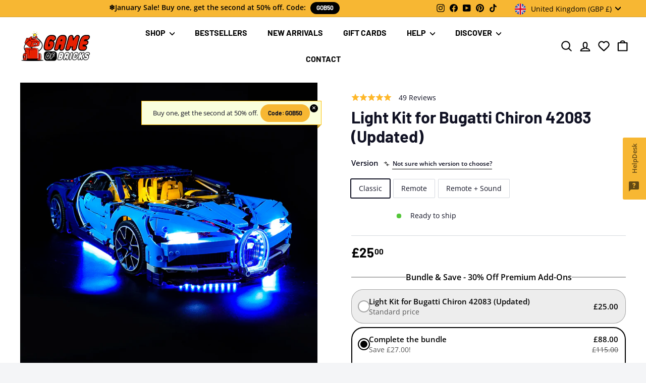

--- FILE ---
content_type: text/html; charset=utf-8
request_url: https://gameofbricks.eu/en-gb/cart?t=1769427513985&view=ajax
body_size: -255
content:















<div class="cart__items"
  
  
  data-count="0"
  data-cart-subtotal="0">
  
</div>
<div class="cart__discounts text-right hide">
  <div>
    
  </div>
</div>


--- FILE ---
content_type: image/svg+xml
request_url: https://gameofbricks.eu/cdn/shop/t/40/assets/heart.svg?v=104502792550635423791673990736
body_size: -4
content:
<?xml version="1.0" encoding="utf-8"?>
<!-- Generator: Adobe Illustrator 26.4.0, SVG Export Plug-In . SVG Version: 6.00 Build 0)  -->
<svg version="1.1" id="Layer_1" xmlns="http://www.w3.org/2000/svg" xmlns:xlink="http://www.w3.org/1999/xlink" x="0px" y="0px"
	 viewBox="0 0 1024 1024" style="enable-background:new 0 0 1024 1024;" xml:space="preserve">
<style type="text/css">
	.st0{fill:#020202;}
</style>
<path class="st0" d="M923,283.6c-13.4-31.1-32.6-58.9-56.9-82.8c-24.3-23.8-52.5-42.4-84-55.5c-32.5-13.5-66.9-20.3-102.4-20.3
	c-49.3,0-97.4,13.5-139.2,39c-10,6.1-19.5,12.8-28.5,20.1c-9-7.3-18.5-14-28.5-20.1c-41.8-25.5-89.9-39-139.2-39
	c-35.5,0-69.9,6.8-102.4,20.3c-31.4,13-59.7,31.7-84,55.5c-24.4,23.9-43.5,51.7-56.9,82.8c-13.9,32.3-21,66.6-21,101.9
	c0,33.3,6.8,68,20.3,103.3c11.3,29.5,27.5,60.1,48.2,91c32.8,48.9,77.9,99.9,133.9,151.6c92.8,85.7,184.7,144.9,188.6,147.3
	l23.7,15.2c10.5,6.7,24,6.7,34.5,0l23.7-15.2c3.9-2.5,95.7-61.6,188.6-147.3c56-51.7,101.1-102.7,133.9-151.6
	c20.7-30.9,37-61.5,48.2-91c13.5-35.3,20.3-70,20.3-103.3C944,350.2,936.9,315.9,923,283.6L923,283.6z M512,814.8
	c0,0-356-228.1-356-429.3C156,283.6,240.3,201,344.3,201c73.1,0,136.5,40.8,167.7,100.4C543.2,241.8,606.6,201,679.7,201
	c104,0,188.3,82.6,188.3,184.5C868,586.7,512,814.8,512,814.8z"/>
</svg>


--- FILE ---
content_type: text/javascript; charset=utf-8
request_url: https://gameofbricks.eu/products/lego-42083-bugatti-chiron-light-kit.js
body_size: 2337
content:
{"id":1756305948783,"title":"Light Kit for Bugatti Chiron 42083 (Updated)","handle":"lego-42083-bugatti-chiron-light-kit","description":"\u003cstyle\u003e\u003c!--\n.tcontent_area{\n\t\t\twidth: 100%;\n\t\t\tmargin: auto;\n\t\t}\n\t\t.tcd-flex{\n\t\t\tdisplay: -webkit-flex;\n\t\t\tdisplay: -moz-flex;\n\t\t\tdisplay: -ms-flex;\n\t\t\tdisplay: -o-flex;\n\t\t\tdisplay: flex;\n\t\t}\n\t\t.ai-center{\n\t\t\t-ms-align-items: center;\n\t\t\talign-items: center;\n\t\t}\n\t\t.tcd-flex .tc_col{\n\t\t\tpadding: 5px;\n                        -webkit-flex: 1px;\n\t\t\t-moz-flex: 1px;\n\t\t\t-ms-flex: 1px;\n\t\t\t-o-flex: 1px;\n\t\t\tflex: 1px;\n\t\t}\n\t\t.full-flex{\n\t\t\tmargin-left: -5px;\n\t\t\tmargin-right: -5px;\n\t\t}\n\t\t.py-50{\n\t\t\tpadding-top: 50px;\n\t\t\tpadding-bottom: 50px;\n\t\t}\n                .py-30{\n\t\t\tpadding-top: 30px;\n\t\t\tpadding-bottom: 30px;\n\t\t}\n\t\t.px-20{\n\t\t\tpadding-left: 20px;\n\t\t\tpadding-right: 20px;\n\t\t}\n\t\t.mb-20{\n\t\t\tmargin-bottom: 20px;\n\t\t}\n\t\t.mb-30{\n\t\t\tmargin-bottom: 30px;\n\t\t}\n\t\t.pt-20{\n\t\t\tpadding-top: 20px !important;\n\t\t}\n\t\t.mb-0{\n\t\t\tmargin-bottom: 0 !important;\n\t\t}\n\t\t.pb-0{\n\t\t\tpadding-bottom: 0 !important;\n\t\t}\n\t\t.mt-0{\n\t\t\tmargin-top: 0 !important;\n\t\t}\n\t\t.text-center{\n\t\t\ttext-align: center;\n\t\t}\n\t\t.tcontent_text h2, .tcontent_text h3, .tcontent_text h4{\n\t\t\ttext-transform: uppercase;\n\t\t}\n\t\t.tcontent_text{\n                     color: #000;\n                 }\n\t\t.tcontent_text img{\n\t\t\twidth: 100%;\n\t\t}\n\t\t.tcontent_text img + h4{\n\t\t\tmargin-top: 15px !important;\n\t\t}\n\t\t.inner_content{\n\t\t\tmax-width: 100%;\n\t\t}\n\t\t.content_90{\n\t\t\tmax-width: 90%;\n\t\t}\n\t\t.inner_content h2{\n\t\t\tfont-weight: 300 !important;\n\t\t\tcolor: #000\n\t\t\tline-height: 1.25;\n\t\t    font-size: 38px;\n\t\t    margin-top: 0;\n\t\t    letter-spacing: 1px;\n\t\t    margin-bottom: 18px !important;\n\t\t}\n\t\t.inner_content h3{\n\t\t    font-size: 22px;\n\t\t    color: inherit !important;\n\t\t    text-transform: uppercase;\n\t\t    letter-spacing: 1.3px;\n\t\t    font-weight: 700 !important;\n\t\t}\n\t\t.inner_content h4{\n\t\t    font-size: 20px;\n\t\t    color: #000;\n\t\t    margin-top: 0;\n                    line-height: 1.3;\n\t\t    margin-bottom: 10px !important;\n\t\t    text-transform: uppercase;\n\t\t    letter-spacing: 1.3px;\n\t\t    font-weight: 700 !important;\n\t\t}\n\t\t.inner_content h5{\n\t\t    font-size: 18px;\n\t\t    color: #000;\n\t\t    margin-top: 0;\n\t\t    margin-bottom: 10px;\n\t\t    text-transform: uppercase;\n\t\t    letter-spacing: 1.3px;\n\t\t    font-weight: 700 !important;\n\t\t}\n\t\t.inner_content p{\n\t\t\tfont-size: 18px;\n\t\t    line-height: 1.6;\n\t\t    margin-top: 0;\n\t\t    margin-bottom: 15px !important;\n\t\t}\n\t\t.tc_yellow_bg{\n\t\t\tbackground: #f7b733;\n\t\t\tpadding: 5px;\n\t\t\tmargin: 10px 0;\n\t\t}\n\t\t.tc_youtube{\n\t\t\ttext-align: center;\n\t\t\tmargin-bottom: 18px;\n\t\t\tmargin-top: 20px;\n\t\t}\n\t\t.tc_youtube iframe {\n\t\t    width: 100%;\n\t\t    max-width: 670px !important;\n\t\t    height: 375px;\n\t\t}\n\t\t.tc_background{\n\t\t\tbackground: #333 url('https:\/\/cdn.shopify.com\/s\/files\/1\/0022\/7573\/7711\/files\/background-pattern-min.png?14199') no-repeat center \/ cover;\n\t\t\tcolor: #fff;\n    \t\tpadding: 40px 35px 10px;\n\t\t}\n\t\t.tc_background h4{\n\t\t\tcolor: #fff;\n                       font-size: 18px;\n\t\t}\n\t\t.tc_footer p span{\n\t\t\tdisplay: inline-block;\n\t\t\tmargin: 0 5px;\n\t\t}\n\n\t\t@media screen and (max-width: 640px) {\n\t\t\t.px-20{\n\t\t\t\tpadding-left: 0;\n\t\t\t\tpadding-right: 0;\n\t\t\t}\n\t\t\t.py-50 {\n\t\t\t    padding-top: 30px;\n\t\t\t    padding-bottom: 30px;\n\t\t\t}\n                        .py-30{\n                           padding-top: 20px;\n                           padding-bottom: 20px;\n                        }\n\t\t\t.tcd-flex{\n\t\t\t\tdisplay: block;\n\t\t\t}\n\t\t\t.tc_youtube iframe{\n\t\t\t\theight: 220px;\n\t\t\t}\n\t\t\t.tc_background{\n\t\t\t\tpadding: 30px 10px 15px;\n\t\t\t}\n\t\t\t.tc_footer p span{\n\t\t\t\tdisplay: block;\n\t\t\t\tmargin: 2px 0;\n\t\t\t}\n                       .content_90{\n\t\t\t  max-width: 100%;\n\t\t       }\n                       .inner_content h4 br{display:none;}\n                       .tcd-flex .tc_col{margin-bottom: 8px;}\n                       .inner_content h2{font-size: 25px;}\n                       .inner_content p{font-size: 15px;}\n                       .inner_content h4{font-size: 18px;}\n                       .inner_content h3{font-size: 20px; margin-bottom: 15px !important;}\n                       .tc_background h4{font-size: 16px;}\n\t\t}\n--\u003e\u003c\/style\u003e","published_at":"2018-10-21T16:39:00+03:00","created_at":"2018-10-21T16:38:45+03:00","vendor":"Game of Bricks","type":"vehicles \u003e cars \u0026 trucks","tags":["42083","first-tab: Classic","rr_track_lights","second-tab: Remote","showmeta","tab1-battery-box","tab1-instructions-paper-online","tab1-original-box","tab2-battery-box","tab2-extra-lights","tab2-instructions-paper-online","tab2-lighting-effects","tab2-original-box","tab2-remote-controller","tab3-battery-box","tab3-extra-lights","tab3-instructions-paper-online","tab3-lighting-effects","tab3-original-box","tab3-remote-controller","tab3-sound-box","third-tab: Remote + Sound"],"price":3299,"price_min":3299,"price_max":6999,"available":true,"price_varies":true,"compare_at_price":null,"compare_at_price_min":0,"compare_at_price_max":0,"compare_at_price_varies":false,"variants":[{"id":31417704743050,"title":"Classic","option1":"Classic","option2":null,"option3":null,"sku":"42083-cv","requires_shipping":true,"taxable":true,"featured_image":{"id":52040104411469,"product_id":1756305948783,"position":1,"created_at":"2023-08-08T16:00:00+03:00","updated_at":"2025-07-22T10:23:37+03:00","alt":"LEGO Bugatti Chiron 42083 Light Kit","width":1000,"height":1000,"src":"https:\/\/cdn.shopify.com\/s\/files\/1\/0022\/7573\/7711\/files\/lego-42083-bugatti-chiron-light-kit1.png?v=1753169017","variant_ids":[16472410390639,31417704743050,31773073309834]},"available":true,"name":"Light Kit for Bugatti Chiron 42083 (Updated) - Classic","public_title":"Classic","options":["Classic"],"price":3299,"weight":0,"compare_at_price":null,"inventory_management":null,"barcode":"04743050","featured_media":{"alt":"LEGO Bugatti Chiron 42083 Light Kit","id":44651057905997,"position":1,"preview_image":{"aspect_ratio":1.0,"height":1000,"width":1000,"src":"https:\/\/cdn.shopify.com\/s\/files\/1\/0022\/7573\/7711\/files\/lego-42083-bugatti-chiron-light-kit1.png?v=1753169017"}},"quantity_rule":{"min":1,"max":null,"increment":1},"quantity_price_breaks":[],"requires_selling_plan":false,"selling_plan_allocations":[]},{"id":16472410390639,"title":"Remote","option1":"Remote","option2":null,"option3":null,"sku":"42083-rc","requires_shipping":true,"taxable":true,"featured_image":{"id":52040104411469,"product_id":1756305948783,"position":1,"created_at":"2023-08-08T16:00:00+03:00","updated_at":"2025-07-22T10:23:37+03:00","alt":"LEGO Bugatti Chiron 42083 Light Kit","width":1000,"height":1000,"src":"https:\/\/cdn.shopify.com\/s\/files\/1\/0022\/7573\/7711\/files\/lego-42083-bugatti-chiron-light-kit1.png?v=1753169017","variant_ids":[16472410390639,31417704743050,31773073309834]},"available":true,"name":"Light Kit for Bugatti Chiron 42083 (Updated) - Remote","public_title":"Remote","options":["Remote"],"price":4999,"weight":0,"compare_at_price":null,"inventory_management":null,"barcode":"10390639","featured_media":{"alt":"LEGO Bugatti Chiron 42083 Light Kit","id":44651057905997,"position":1,"preview_image":{"aspect_ratio":1.0,"height":1000,"width":1000,"src":"https:\/\/cdn.shopify.com\/s\/files\/1\/0022\/7573\/7711\/files\/lego-42083-bugatti-chiron-light-kit1.png?v=1753169017"}},"quantity_rule":{"min":1,"max":null,"increment":1},"quantity_price_breaks":[],"requires_selling_plan":false,"selling_plan_allocations":[]},{"id":31773073309834,"title":"Remote + Sound","option1":"Remote + Sound","option2":null,"option3":null,"sku":"42083-rc-sound","requires_shipping":true,"taxable":true,"featured_image":{"id":52040104411469,"product_id":1756305948783,"position":1,"created_at":"2023-08-08T16:00:00+03:00","updated_at":"2025-07-22T10:23:37+03:00","alt":"LEGO Bugatti Chiron 42083 Light Kit","width":1000,"height":1000,"src":"https:\/\/cdn.shopify.com\/s\/files\/1\/0022\/7573\/7711\/files\/lego-42083-bugatti-chiron-light-kit1.png?v=1753169017","variant_ids":[16472410390639,31417704743050,31773073309834]},"available":true,"name":"Light Kit for Bugatti Chiron 42083 (Updated) - Remote + Sound","public_title":"Remote + Sound","options":["Remote + Sound"],"price":6999,"weight":0,"compare_at_price":null,"inventory_management":null,"barcode":"73309834","featured_media":{"alt":"LEGO Bugatti Chiron 42083 Light Kit","id":44651057905997,"position":1,"preview_image":{"aspect_ratio":1.0,"height":1000,"width":1000,"src":"https:\/\/cdn.shopify.com\/s\/files\/1\/0022\/7573\/7711\/files\/lego-42083-bugatti-chiron-light-kit1.png?v=1753169017"}},"quantity_rule":{"min":1,"max":null,"increment":1},"quantity_price_breaks":[],"requires_selling_plan":false,"selling_plan_allocations":[]}],"images":["\/\/cdn.shopify.com\/s\/files\/1\/0022\/7573\/7711\/files\/lego-42083-bugatti-chiron-light-kit1.png?v=1753169017","\/\/cdn.shopify.com\/s\/files\/1\/0022\/7573\/7711\/products\/lego-42083-bugatti-chiron-light-kit3.png?v=1753169017","\/\/cdn.shopify.com\/s\/files\/1\/0022\/7573\/7711\/products\/lego-42083-bugatti-chiron-light-kit_1-2.png?v=1753169017","\/\/cdn.shopify.com\/s\/files\/1\/0022\/7573\/7711\/products\/lego-42083-bugatti-chiron-light-kit2.png?v=1753169017","\/\/cdn.shopify.com\/s\/files\/1\/0022\/7573\/7711\/products\/lego-42083-bugatti-chiron-light-kit_10.png?v=1753169017","\/\/cdn.shopify.com\/s\/files\/1\/0022\/7573\/7711\/products\/lego-42083-bugatti-chiron-light-kit5.png?v=1753169018","\/\/cdn.shopify.com\/s\/files\/1\/0022\/7573\/7711\/products\/lego-42083-bugatti-chiron-light-kit6.png?v=1753169018","\/\/cdn.shopify.com\/s\/files\/1\/0022\/7573\/7711\/products\/lego-42083-bugatti-chiron-light-kit8.png?v=1753169018","\/\/cdn.shopify.com\/s\/files\/1\/0022\/7573\/7711\/products\/lego-42083-bugatti-chiron-light-kit7.png?v=1753169018","\/\/cdn.shopify.com\/s\/files\/1\/0022\/7573\/7711\/products\/lego-42083-bugatti-chiron-light-kit12.png?v=1753169018","\/\/cdn.shopify.com\/s\/files\/1\/0022\/7573\/7711\/products\/lego-42083-bugatti-chiron-light-kit10.png?v=1753169018","\/\/cdn.shopify.com\/s\/files\/1\/0022\/7573\/7711\/products\/lego-42083-bugatti-chiron-light-kit4.png?v=1753169019","\/\/cdn.shopify.com\/s\/files\/1\/0022\/7573\/7711\/products\/lego-42083-bugatti-chiron-light-kit9.png?v=1753169019","\/\/cdn.shopify.com\/s\/files\/1\/0022\/7573\/7711\/products\/lego-42083-bugatti-chiron-light-kit11.png?v=1753169019","\/\/cdn.shopify.com\/s\/files\/1\/0022\/7573\/7711\/products\/lego-42083-bugatti-chiron-light-kit_13.png?v=1753169019","\/\/cdn.shopify.com\/s\/files\/1\/0022\/7573\/7711\/products\/lego-42083-bugatti-chiron-light-kit_17.png?v=1753169019","\/\/cdn.shopify.com\/s\/files\/1\/0022\/7573\/7711\/products\/lego-42083-bugatti-chiron-light-kit_12.png?v=1753169020","\/\/cdn.shopify.com\/s\/files\/1\/0022\/7573\/7711\/products\/lego-42083-bugatti-chiron-light-kit_11.png?v=1753169020","\/\/cdn.shopify.com\/s\/files\/1\/0022\/7573\/7711\/files\/lego-42083-bugatti-chiron-light-kit1_0ea9d14a-d618-4a6d-8e9b-618759b298a4.png?v=1753169020"],"featured_image":"\/\/cdn.shopify.com\/s\/files\/1\/0022\/7573\/7711\/files\/lego-42083-bugatti-chiron-light-kit1.png?v=1753169017","options":[{"name":"Version","position":1,"values":["Classic","Remote","Remote + Sound"]}],"url":"\/products\/lego-42083-bugatti-chiron-light-kit","media":[{"alt":"LEGO Bugatti Chiron 42083 Light Kit","id":44651057905997,"position":1,"preview_image":{"aspect_ratio":1.0,"height":1000,"width":1000,"src":"https:\/\/cdn.shopify.com\/s\/files\/1\/0022\/7573\/7711\/files\/lego-42083-bugatti-chiron-light-kit1.png?v=1753169017"},"aspect_ratio":1.0,"height":1000,"media_type":"image","src":"https:\/\/cdn.shopify.com\/s\/files\/1\/0022\/7573\/7711\/files\/lego-42083-bugatti-chiron-light-kit1.png?v=1753169017","width":1000},{"alt":"LEGO Bugatti Chiron 42083 Light Kit","id":30476458295549,"position":2,"preview_image":{"aspect_ratio":1.0,"height":1000,"width":1000,"src":"https:\/\/cdn.shopify.com\/s\/files\/1\/0022\/7573\/7711\/products\/lego-42083-bugatti-chiron-light-kit3.png?v=1753169017"},"aspect_ratio":1.0,"height":1000,"media_type":"image","src":"https:\/\/cdn.shopify.com\/s\/files\/1\/0022\/7573\/7711\/products\/lego-42083-bugatti-chiron-light-kit3.png?v=1753169017","width":1000},{"alt":"LEGO Bugatti Chiron 42083 Light Kit","id":28929790181629,"position":3,"preview_image":{"aspect_ratio":1.0,"height":1000,"width":1000,"src":"https:\/\/cdn.shopify.com\/s\/files\/1\/0022\/7573\/7711\/products\/lego-42083-bugatti-chiron-light-kit_1-2.png?v=1753169017"},"aspect_ratio":1.0,"height":1000,"media_type":"image","src":"https:\/\/cdn.shopify.com\/s\/files\/1\/0022\/7573\/7711\/products\/lego-42083-bugatti-chiron-light-kit_1-2.png?v=1753169017","width":1000},{"alt":"LEGO Bugatti Chiron 42083 Light Kit","id":30476458262781,"position":4,"preview_image":{"aspect_ratio":1.0,"height":1000,"width":1000,"src":"https:\/\/cdn.shopify.com\/s\/files\/1\/0022\/7573\/7711\/products\/lego-42083-bugatti-chiron-light-kit2.png?v=1753169017"},"aspect_ratio":1.0,"height":1000,"media_type":"image","src":"https:\/\/cdn.shopify.com\/s\/files\/1\/0022\/7573\/7711\/products\/lego-42083-bugatti-chiron-light-kit2.png?v=1753169017","width":1000},{"alt":"LEGO Bugatti Chiron 42083 Light Kit","id":28929790476541,"position":5,"preview_image":{"aspect_ratio":1.0,"height":1000,"width":1000,"src":"https:\/\/cdn.shopify.com\/s\/files\/1\/0022\/7573\/7711\/products\/lego-42083-bugatti-chiron-light-kit_10.png?v=1753169017"},"aspect_ratio":1.0,"height":1000,"media_type":"image","src":"https:\/\/cdn.shopify.com\/s\/files\/1\/0022\/7573\/7711\/products\/lego-42083-bugatti-chiron-light-kit_10.png?v=1753169017","width":1000},{"alt":"LEGO Bugatti Chiron 42083 Light Kit","id":30476458361085,"position":6,"preview_image":{"aspect_ratio":1.0,"height":1000,"width":1000,"src":"https:\/\/cdn.shopify.com\/s\/files\/1\/0022\/7573\/7711\/products\/lego-42083-bugatti-chiron-light-kit5.png?v=1753169018"},"aspect_ratio":1.0,"height":1000,"media_type":"image","src":"https:\/\/cdn.shopify.com\/s\/files\/1\/0022\/7573\/7711\/products\/lego-42083-bugatti-chiron-light-kit5.png?v=1753169018","width":1000},{"alt":"LEGO Bugatti Chiron 42083 Light Kit","id":30476458393853,"position":7,"preview_image":{"aspect_ratio":1.0,"height":1000,"width":1000,"src":"https:\/\/cdn.shopify.com\/s\/files\/1\/0022\/7573\/7711\/products\/lego-42083-bugatti-chiron-light-kit6.png?v=1753169018"},"aspect_ratio":1.0,"height":1000,"media_type":"image","src":"https:\/\/cdn.shopify.com\/s\/files\/1\/0022\/7573\/7711\/products\/lego-42083-bugatti-chiron-light-kit6.png?v=1753169018","width":1000},{"alt":"LEGO Bugatti Chiron 42083 Light Kit","id":30476458459389,"position":8,"preview_image":{"aspect_ratio":1.0,"height":1000,"width":1000,"src":"https:\/\/cdn.shopify.com\/s\/files\/1\/0022\/7573\/7711\/products\/lego-42083-bugatti-chiron-light-kit8.png?v=1753169018"},"aspect_ratio":1.0,"height":1000,"media_type":"image","src":"https:\/\/cdn.shopify.com\/s\/files\/1\/0022\/7573\/7711\/products\/lego-42083-bugatti-chiron-light-kit8.png?v=1753169018","width":1000},{"alt":"LEGO Bugatti Chiron 42083 Light Kit","id":30476458426621,"position":9,"preview_image":{"aspect_ratio":1.0,"height":1000,"width":1000,"src":"https:\/\/cdn.shopify.com\/s\/files\/1\/0022\/7573\/7711\/products\/lego-42083-bugatti-chiron-light-kit7.png?v=1753169018"},"aspect_ratio":1.0,"height":1000,"media_type":"image","src":"https:\/\/cdn.shopify.com\/s\/files\/1\/0022\/7573\/7711\/products\/lego-42083-bugatti-chiron-light-kit7.png?v=1753169018","width":1000},{"alt":"LEGO Bugatti Chiron 42083 Light Kit","id":30476458590461,"position":10,"preview_image":{"aspect_ratio":1.0,"height":1000,"width":1000,"src":"https:\/\/cdn.shopify.com\/s\/files\/1\/0022\/7573\/7711\/products\/lego-42083-bugatti-chiron-light-kit12.png?v=1753169018"},"aspect_ratio":1.0,"height":1000,"media_type":"image","src":"https:\/\/cdn.shopify.com\/s\/files\/1\/0022\/7573\/7711\/products\/lego-42083-bugatti-chiron-light-kit12.png?v=1753169018","width":1000},{"alt":"LEGO Bugatti Chiron 42083 Light Kit","id":30476458524925,"position":11,"preview_image":{"aspect_ratio":1.0,"height":1000,"width":1000,"src":"https:\/\/cdn.shopify.com\/s\/files\/1\/0022\/7573\/7711\/products\/lego-42083-bugatti-chiron-light-kit10.png?v=1753169018"},"aspect_ratio":1.0,"height":1000,"media_type":"image","src":"https:\/\/cdn.shopify.com\/s\/files\/1\/0022\/7573\/7711\/products\/lego-42083-bugatti-chiron-light-kit10.png?v=1753169018","width":1000},{"alt":"LEGO Bugatti Chiron 42083 Light Kit","id":30476458328317,"position":12,"preview_image":{"aspect_ratio":1.0,"height":1000,"width":1000,"src":"https:\/\/cdn.shopify.com\/s\/files\/1\/0022\/7573\/7711\/products\/lego-42083-bugatti-chiron-light-kit4.png?v=1753169019"},"aspect_ratio":1.0,"height":1000,"media_type":"image","src":"https:\/\/cdn.shopify.com\/s\/files\/1\/0022\/7573\/7711\/products\/lego-42083-bugatti-chiron-light-kit4.png?v=1753169019","width":1000},{"alt":"LEGO Bugatti Chiron 42083 Light Kit","id":30476458492157,"position":13,"preview_image":{"aspect_ratio":1.0,"height":1000,"width":1000,"src":"https:\/\/cdn.shopify.com\/s\/files\/1\/0022\/7573\/7711\/products\/lego-42083-bugatti-chiron-light-kit9.png?v=1753169019"},"aspect_ratio":1.0,"height":1000,"media_type":"image","src":"https:\/\/cdn.shopify.com\/s\/files\/1\/0022\/7573\/7711\/products\/lego-42083-bugatti-chiron-light-kit9.png?v=1753169019","width":1000},{"alt":"LEGO Bugatti Chiron 42083 Light Kit","id":30476458557693,"position":14,"preview_image":{"aspect_ratio":1.0,"height":1000,"width":1000,"src":"https:\/\/cdn.shopify.com\/s\/files\/1\/0022\/7573\/7711\/products\/lego-42083-bugatti-chiron-light-kit11.png?v=1753169019"},"aspect_ratio":1.0,"height":1000,"media_type":"image","src":"https:\/\/cdn.shopify.com\/s\/files\/1\/0022\/7573\/7711\/products\/lego-42083-bugatti-chiron-light-kit11.png?v=1753169019","width":1000},{"alt":"LEGO Bugatti Chiron 42083 Light Kit","id":28929790574845,"position":15,"preview_image":{"aspect_ratio":1.0,"height":1000,"width":1000,"src":"https:\/\/cdn.shopify.com\/s\/files\/1\/0022\/7573\/7711\/products\/lego-42083-bugatti-chiron-light-kit_13.png?v=1753169019"},"aspect_ratio":1.0,"height":1000,"media_type":"image","src":"https:\/\/cdn.shopify.com\/s\/files\/1\/0022\/7573\/7711\/products\/lego-42083-bugatti-chiron-light-kit_13.png?v=1753169019","width":1000},{"alt":"LEGO Bugatti Chiron 42083 Light Kit","id":28929790607613,"position":16,"preview_image":{"aspect_ratio":1.0,"height":1000,"width":1000,"src":"https:\/\/cdn.shopify.com\/s\/files\/1\/0022\/7573\/7711\/products\/lego-42083-bugatti-chiron-light-kit_17.png?v=1753169019"},"aspect_ratio":1.0,"height":1000,"media_type":"image","src":"https:\/\/cdn.shopify.com\/s\/files\/1\/0022\/7573\/7711\/products\/lego-42083-bugatti-chiron-light-kit_17.png?v=1753169019","width":1000},{"alt":"LEGO Bugatti Chiron 42083 Light Kit","id":28929790542077,"position":17,"preview_image":{"aspect_ratio":1.0,"height":1000,"width":1000,"src":"https:\/\/cdn.shopify.com\/s\/files\/1\/0022\/7573\/7711\/products\/lego-42083-bugatti-chiron-light-kit_12.png?v=1753169020"},"aspect_ratio":1.0,"height":1000,"media_type":"image","src":"https:\/\/cdn.shopify.com\/s\/files\/1\/0022\/7573\/7711\/products\/lego-42083-bugatti-chiron-light-kit_12.png?v=1753169020","width":1000},{"alt":"LEGO Bugatti Chiron 42083 Light Kit","id":28929790509309,"position":18,"preview_image":{"aspect_ratio":1.0,"height":1000,"width":1000,"src":"https:\/\/cdn.shopify.com\/s\/files\/1\/0022\/7573\/7711\/products\/lego-42083-bugatti-chiron-light-kit_11.png?v=1753169020"},"aspect_ratio":1.0,"height":1000,"media_type":"image","src":"https:\/\/cdn.shopify.com\/s\/files\/1\/0022\/7573\/7711\/products\/lego-42083-bugatti-chiron-light-kit_11.png?v=1753169020","width":1000},{"alt":null,"id":44651057185101,"position":19,"preview_image":{"aspect_ratio":1.0,"height":1000,"width":1000,"src":"https:\/\/cdn.shopify.com\/s\/files\/1\/0022\/7573\/7711\/files\/lego-42083-bugatti-chiron-light-kit1_0ea9d14a-d618-4a6d-8e9b-618759b298a4.png?v=1753169020"},"aspect_ratio":1.0,"height":1000,"media_type":"image","src":"https:\/\/cdn.shopify.com\/s\/files\/1\/0022\/7573\/7711\/files\/lego-42083-bugatti-chiron-light-kit1_0ea9d14a-d618-4a6d-8e9b-618759b298a4.png?v=1753169020","width":1000}],"requires_selling_plan":false,"selling_plan_groups":[]}

--- FILE ---
content_type: text/javascript; charset=utf-8
request_url: https://gameofbricks.eu/en-gb/products/lego-42083-bugatti-chiron-light-kit.js
body_size: 2321
content:
{"id":1756305948783,"title":"Light Kit for Bugatti Chiron 42083 (Updated)","handle":"lego-42083-bugatti-chiron-light-kit","description":"\u003cstyle\u003e\u003c!--\n.tcontent_area{\n\t\t\twidth: 100%;\n\t\t\tmargin: auto;\n\t\t}\n\t\t.tcd-flex{\n\t\t\tdisplay: -webkit-flex;\n\t\t\tdisplay: -moz-flex;\n\t\t\tdisplay: -ms-flex;\n\t\t\tdisplay: -o-flex;\n\t\t\tdisplay: flex;\n\t\t}\n\t\t.ai-center{\n\t\t\t-ms-align-items: center;\n\t\t\talign-items: center;\n\t\t}\n\t\t.tcd-flex .tc_col{\n\t\t\tpadding: 5px;\n                        -webkit-flex: 1px;\n\t\t\t-moz-flex: 1px;\n\t\t\t-ms-flex: 1px;\n\t\t\t-o-flex: 1px;\n\t\t\tflex: 1px;\n\t\t}\n\t\t.full-flex{\n\t\t\tmargin-left: -5px;\n\t\t\tmargin-right: -5px;\n\t\t}\n\t\t.py-50{\n\t\t\tpadding-top: 50px;\n\t\t\tpadding-bottom: 50px;\n\t\t}\n                .py-30{\n\t\t\tpadding-top: 30px;\n\t\t\tpadding-bottom: 30px;\n\t\t}\n\t\t.px-20{\n\t\t\tpadding-left: 20px;\n\t\t\tpadding-right: 20px;\n\t\t}\n\t\t.mb-20{\n\t\t\tmargin-bottom: 20px;\n\t\t}\n\t\t.mb-30{\n\t\t\tmargin-bottom: 30px;\n\t\t}\n\t\t.pt-20{\n\t\t\tpadding-top: 20px !important;\n\t\t}\n\t\t.mb-0{\n\t\t\tmargin-bottom: 0 !important;\n\t\t}\n\t\t.pb-0{\n\t\t\tpadding-bottom: 0 !important;\n\t\t}\n\t\t.mt-0{\n\t\t\tmargin-top: 0 !important;\n\t\t}\n\t\t.text-center{\n\t\t\ttext-align: center;\n\t\t}\n\t\t.tcontent_text h2, .tcontent_text h3, .tcontent_text h4{\n\t\t\ttext-transform: uppercase;\n\t\t}\n\t\t.tcontent_text{\n                     color: #000;\n                 }\n\t\t.tcontent_text img{\n\t\t\twidth: 100%;\n\t\t}\n\t\t.tcontent_text img + h4{\n\t\t\tmargin-top: 15px !important;\n\t\t}\n\t\t.inner_content{\n\t\t\tmax-width: 100%;\n\t\t}\n\t\t.content_90{\n\t\t\tmax-width: 90%;\n\t\t}\n\t\t.inner_content h2{\n\t\t\tfont-weight: 300 !important;\n\t\t\tcolor: #000\n\t\t\tline-height: 1.25;\n\t\t    font-size: 38px;\n\t\t    margin-top: 0;\n\t\t    letter-spacing: 1px;\n\t\t    margin-bottom: 18px !important;\n\t\t}\n\t\t.inner_content h3{\n\t\t    font-size: 22px;\n\t\t    color: inherit !important;\n\t\t    text-transform: uppercase;\n\t\t    letter-spacing: 1.3px;\n\t\t    font-weight: 700 !important;\n\t\t}\n\t\t.inner_content h4{\n\t\t    font-size: 20px;\n\t\t    color: #000;\n\t\t    margin-top: 0;\n                    line-height: 1.3;\n\t\t    margin-bottom: 10px !important;\n\t\t    text-transform: uppercase;\n\t\t    letter-spacing: 1.3px;\n\t\t    font-weight: 700 !important;\n\t\t}\n\t\t.inner_content h5{\n\t\t    font-size: 18px;\n\t\t    color: #000;\n\t\t    margin-top: 0;\n\t\t    margin-bottom: 10px;\n\t\t    text-transform: uppercase;\n\t\t    letter-spacing: 1.3px;\n\t\t    font-weight: 700 !important;\n\t\t}\n\t\t.inner_content p{\n\t\t\tfont-size: 18px;\n\t\t    line-height: 1.6;\n\t\t    margin-top: 0;\n\t\t    margin-bottom: 15px !important;\n\t\t}\n\t\t.tc_yellow_bg{\n\t\t\tbackground: #f7b733;\n\t\t\tpadding: 5px;\n\t\t\tmargin: 10px 0;\n\t\t}\n\t\t.tc_youtube{\n\t\t\ttext-align: center;\n\t\t\tmargin-bottom: 18px;\n\t\t\tmargin-top: 20px;\n\t\t}\n\t\t.tc_youtube iframe {\n\t\t    width: 100%;\n\t\t    max-width: 670px !important;\n\t\t    height: 375px;\n\t\t}\n\t\t.tc_background{\n\t\t\tbackground: #333 url('https:\/\/cdn.shopify.com\/s\/files\/1\/0022\/7573\/7711\/files\/background-pattern-min.png?14199') no-repeat center \/ cover;\n\t\t\tcolor: #fff;\n    \t\tpadding: 40px 35px 10px;\n\t\t}\n\t\t.tc_background h4{\n\t\t\tcolor: #fff;\n                       font-size: 18px;\n\t\t}\n\t\t.tc_footer p span{\n\t\t\tdisplay: inline-block;\n\t\t\tmargin: 0 5px;\n\t\t}\n\n\t\t@media screen and (max-width: 640px) {\n\t\t\t.px-20{\n\t\t\t\tpadding-left: 0;\n\t\t\t\tpadding-right: 0;\n\t\t\t}\n\t\t\t.py-50 {\n\t\t\t    padding-top: 30px;\n\t\t\t    padding-bottom: 30px;\n\t\t\t}\n                        .py-30{\n                           padding-top: 20px;\n                           padding-bottom: 20px;\n                        }\n\t\t\t.tcd-flex{\n\t\t\t\tdisplay: block;\n\t\t\t}\n\t\t\t.tc_youtube iframe{\n\t\t\t\theight: 220px;\n\t\t\t}\n\t\t\t.tc_background{\n\t\t\t\tpadding: 30px 10px 15px;\n\t\t\t}\n\t\t\t.tc_footer p span{\n\t\t\t\tdisplay: block;\n\t\t\t\tmargin: 2px 0;\n\t\t\t}\n                       .content_90{\n\t\t\t  max-width: 100%;\n\t\t       }\n                       .inner_content h4 br{display:none;}\n                       .tcd-flex .tc_col{margin-bottom: 8px;}\n                       .inner_content h2{font-size: 25px;}\n                       .inner_content p{font-size: 15px;}\n                       .inner_content h4{font-size: 18px;}\n                       .inner_content h3{font-size: 20px; margin-bottom: 15px !important;}\n                       .tc_background h4{font-size: 16px;}\n\t\t}\n--\u003e\u003c\/style\u003e","published_at":"2018-10-21T16:39:00+03:00","created_at":"2018-10-21T16:38:45+03:00","vendor":"Game of Bricks","type":"vehicles \u003e cars \u0026 trucks","tags":["42083","first-tab: Classic","rr_track_lights","second-tab: Remote","showmeta","tab1-battery-box","tab1-instructions-paper-online","tab1-original-box","tab2-battery-box","tab2-extra-lights","tab2-instructions-paper-online","tab2-lighting-effects","tab2-original-box","tab2-remote-controller","tab3-battery-box","tab3-extra-lights","tab3-instructions-paper-online","tab3-lighting-effects","tab3-original-box","tab3-remote-controller","tab3-sound-box","third-tab: Remote + Sound"],"price":2500,"price_min":2500,"price_max":5300,"available":true,"price_varies":true,"compare_at_price":null,"compare_at_price_min":0,"compare_at_price_max":0,"compare_at_price_varies":false,"variants":[{"id":31417704743050,"title":"Classic","option1":"Classic","option2":null,"option3":null,"sku":"42083-cv","requires_shipping":true,"taxable":true,"featured_image":{"id":52040104411469,"product_id":1756305948783,"position":1,"created_at":"2023-08-08T16:00:00+03:00","updated_at":"2025-07-22T10:23:37+03:00","alt":"LEGO Bugatti Chiron 42083 Light Kit","width":1000,"height":1000,"src":"https:\/\/cdn.shopify.com\/s\/files\/1\/0022\/7573\/7711\/files\/lego-42083-bugatti-chiron-light-kit1.png?v=1753169017","variant_ids":[16472410390639,31417704743050,31773073309834]},"available":true,"name":"Light Kit for Bugatti Chiron 42083 (Updated) - Classic","public_title":"Classic","options":["Classic"],"price":2500,"weight":0,"compare_at_price":null,"inventory_management":null,"barcode":"04743050","featured_media":{"alt":"LEGO Bugatti Chiron 42083 Light Kit","id":44651057905997,"position":1,"preview_image":{"aspect_ratio":1.0,"height":1000,"width":1000,"src":"https:\/\/cdn.shopify.com\/s\/files\/1\/0022\/7573\/7711\/files\/lego-42083-bugatti-chiron-light-kit1.png?v=1753169017"}},"quantity_rule":{"min":1,"max":null,"increment":1},"quantity_price_breaks":[],"requires_selling_plan":false,"selling_plan_allocations":[]},{"id":16472410390639,"title":"Remote","option1":"Remote","option2":null,"option3":null,"sku":"42083-rc","requires_shipping":true,"taxable":true,"featured_image":{"id":52040104411469,"product_id":1756305948783,"position":1,"created_at":"2023-08-08T16:00:00+03:00","updated_at":"2025-07-22T10:23:37+03:00","alt":"LEGO Bugatti Chiron 42083 Light Kit","width":1000,"height":1000,"src":"https:\/\/cdn.shopify.com\/s\/files\/1\/0022\/7573\/7711\/files\/lego-42083-bugatti-chiron-light-kit1.png?v=1753169017","variant_ids":[16472410390639,31417704743050,31773073309834]},"available":true,"name":"Light Kit for Bugatti Chiron 42083 (Updated) - Remote","public_title":"Remote","options":["Remote"],"price":3800,"weight":0,"compare_at_price":null,"inventory_management":null,"barcode":"10390639","featured_media":{"alt":"LEGO Bugatti Chiron 42083 Light Kit","id":44651057905997,"position":1,"preview_image":{"aspect_ratio":1.0,"height":1000,"width":1000,"src":"https:\/\/cdn.shopify.com\/s\/files\/1\/0022\/7573\/7711\/files\/lego-42083-bugatti-chiron-light-kit1.png?v=1753169017"}},"quantity_rule":{"min":1,"max":null,"increment":1},"quantity_price_breaks":[],"requires_selling_plan":false,"selling_plan_allocations":[]},{"id":31773073309834,"title":"Remote + Sound","option1":"Remote + Sound","option2":null,"option3":null,"sku":"42083-rc-sound","requires_shipping":true,"taxable":true,"featured_image":{"id":52040104411469,"product_id":1756305948783,"position":1,"created_at":"2023-08-08T16:00:00+03:00","updated_at":"2025-07-22T10:23:37+03:00","alt":"LEGO Bugatti Chiron 42083 Light Kit","width":1000,"height":1000,"src":"https:\/\/cdn.shopify.com\/s\/files\/1\/0022\/7573\/7711\/files\/lego-42083-bugatti-chiron-light-kit1.png?v=1753169017","variant_ids":[16472410390639,31417704743050,31773073309834]},"available":true,"name":"Light Kit for Bugatti Chiron 42083 (Updated) - Remote + Sound","public_title":"Remote + Sound","options":["Remote + Sound"],"price":5300,"weight":0,"compare_at_price":null,"inventory_management":null,"barcode":"73309834","featured_media":{"alt":"LEGO Bugatti Chiron 42083 Light Kit","id":44651057905997,"position":1,"preview_image":{"aspect_ratio":1.0,"height":1000,"width":1000,"src":"https:\/\/cdn.shopify.com\/s\/files\/1\/0022\/7573\/7711\/files\/lego-42083-bugatti-chiron-light-kit1.png?v=1753169017"}},"quantity_rule":{"min":1,"max":null,"increment":1},"quantity_price_breaks":[],"requires_selling_plan":false,"selling_plan_allocations":[]}],"images":["\/\/cdn.shopify.com\/s\/files\/1\/0022\/7573\/7711\/files\/lego-42083-bugatti-chiron-light-kit1.png?v=1753169017","\/\/cdn.shopify.com\/s\/files\/1\/0022\/7573\/7711\/products\/lego-42083-bugatti-chiron-light-kit3.png?v=1753169017","\/\/cdn.shopify.com\/s\/files\/1\/0022\/7573\/7711\/products\/lego-42083-bugatti-chiron-light-kit_1-2.png?v=1753169017","\/\/cdn.shopify.com\/s\/files\/1\/0022\/7573\/7711\/products\/lego-42083-bugatti-chiron-light-kit2.png?v=1753169017","\/\/cdn.shopify.com\/s\/files\/1\/0022\/7573\/7711\/products\/lego-42083-bugatti-chiron-light-kit_10.png?v=1753169017","\/\/cdn.shopify.com\/s\/files\/1\/0022\/7573\/7711\/products\/lego-42083-bugatti-chiron-light-kit5.png?v=1753169018","\/\/cdn.shopify.com\/s\/files\/1\/0022\/7573\/7711\/products\/lego-42083-bugatti-chiron-light-kit6.png?v=1753169018","\/\/cdn.shopify.com\/s\/files\/1\/0022\/7573\/7711\/products\/lego-42083-bugatti-chiron-light-kit8.png?v=1753169018","\/\/cdn.shopify.com\/s\/files\/1\/0022\/7573\/7711\/products\/lego-42083-bugatti-chiron-light-kit7.png?v=1753169018","\/\/cdn.shopify.com\/s\/files\/1\/0022\/7573\/7711\/products\/lego-42083-bugatti-chiron-light-kit12.png?v=1753169018","\/\/cdn.shopify.com\/s\/files\/1\/0022\/7573\/7711\/products\/lego-42083-bugatti-chiron-light-kit10.png?v=1753169018","\/\/cdn.shopify.com\/s\/files\/1\/0022\/7573\/7711\/products\/lego-42083-bugatti-chiron-light-kit4.png?v=1753169019","\/\/cdn.shopify.com\/s\/files\/1\/0022\/7573\/7711\/products\/lego-42083-bugatti-chiron-light-kit9.png?v=1753169019","\/\/cdn.shopify.com\/s\/files\/1\/0022\/7573\/7711\/products\/lego-42083-bugatti-chiron-light-kit11.png?v=1753169019","\/\/cdn.shopify.com\/s\/files\/1\/0022\/7573\/7711\/products\/lego-42083-bugatti-chiron-light-kit_13.png?v=1753169019","\/\/cdn.shopify.com\/s\/files\/1\/0022\/7573\/7711\/products\/lego-42083-bugatti-chiron-light-kit_17.png?v=1753169019","\/\/cdn.shopify.com\/s\/files\/1\/0022\/7573\/7711\/products\/lego-42083-bugatti-chiron-light-kit_12.png?v=1753169020","\/\/cdn.shopify.com\/s\/files\/1\/0022\/7573\/7711\/products\/lego-42083-bugatti-chiron-light-kit_11.png?v=1753169020","\/\/cdn.shopify.com\/s\/files\/1\/0022\/7573\/7711\/files\/lego-42083-bugatti-chiron-light-kit1_0ea9d14a-d618-4a6d-8e9b-618759b298a4.png?v=1753169020"],"featured_image":"\/\/cdn.shopify.com\/s\/files\/1\/0022\/7573\/7711\/files\/lego-42083-bugatti-chiron-light-kit1.png?v=1753169017","options":[{"name":"Version","position":1,"values":["Classic","Remote","Remote + Sound"]}],"url":"\/en-gb\/products\/lego-42083-bugatti-chiron-light-kit","media":[{"alt":"LEGO Bugatti Chiron 42083 Light Kit","id":44651057905997,"position":1,"preview_image":{"aspect_ratio":1.0,"height":1000,"width":1000,"src":"https:\/\/cdn.shopify.com\/s\/files\/1\/0022\/7573\/7711\/files\/lego-42083-bugatti-chiron-light-kit1.png?v=1753169017"},"aspect_ratio":1.0,"height":1000,"media_type":"image","src":"https:\/\/cdn.shopify.com\/s\/files\/1\/0022\/7573\/7711\/files\/lego-42083-bugatti-chiron-light-kit1.png?v=1753169017","width":1000},{"alt":"LEGO Bugatti Chiron 42083 Light Kit","id":30476458295549,"position":2,"preview_image":{"aspect_ratio":1.0,"height":1000,"width":1000,"src":"https:\/\/cdn.shopify.com\/s\/files\/1\/0022\/7573\/7711\/products\/lego-42083-bugatti-chiron-light-kit3.png?v=1753169017"},"aspect_ratio":1.0,"height":1000,"media_type":"image","src":"https:\/\/cdn.shopify.com\/s\/files\/1\/0022\/7573\/7711\/products\/lego-42083-bugatti-chiron-light-kit3.png?v=1753169017","width":1000},{"alt":"LEGO Bugatti Chiron 42083 Light Kit","id":28929790181629,"position":3,"preview_image":{"aspect_ratio":1.0,"height":1000,"width":1000,"src":"https:\/\/cdn.shopify.com\/s\/files\/1\/0022\/7573\/7711\/products\/lego-42083-bugatti-chiron-light-kit_1-2.png?v=1753169017"},"aspect_ratio":1.0,"height":1000,"media_type":"image","src":"https:\/\/cdn.shopify.com\/s\/files\/1\/0022\/7573\/7711\/products\/lego-42083-bugatti-chiron-light-kit_1-2.png?v=1753169017","width":1000},{"alt":"LEGO Bugatti Chiron 42083 Light Kit","id":30476458262781,"position":4,"preview_image":{"aspect_ratio":1.0,"height":1000,"width":1000,"src":"https:\/\/cdn.shopify.com\/s\/files\/1\/0022\/7573\/7711\/products\/lego-42083-bugatti-chiron-light-kit2.png?v=1753169017"},"aspect_ratio":1.0,"height":1000,"media_type":"image","src":"https:\/\/cdn.shopify.com\/s\/files\/1\/0022\/7573\/7711\/products\/lego-42083-bugatti-chiron-light-kit2.png?v=1753169017","width":1000},{"alt":"LEGO Bugatti Chiron 42083 Light Kit","id":28929790476541,"position":5,"preview_image":{"aspect_ratio":1.0,"height":1000,"width":1000,"src":"https:\/\/cdn.shopify.com\/s\/files\/1\/0022\/7573\/7711\/products\/lego-42083-bugatti-chiron-light-kit_10.png?v=1753169017"},"aspect_ratio":1.0,"height":1000,"media_type":"image","src":"https:\/\/cdn.shopify.com\/s\/files\/1\/0022\/7573\/7711\/products\/lego-42083-bugatti-chiron-light-kit_10.png?v=1753169017","width":1000},{"alt":"LEGO Bugatti Chiron 42083 Light Kit","id":30476458361085,"position":6,"preview_image":{"aspect_ratio":1.0,"height":1000,"width":1000,"src":"https:\/\/cdn.shopify.com\/s\/files\/1\/0022\/7573\/7711\/products\/lego-42083-bugatti-chiron-light-kit5.png?v=1753169018"},"aspect_ratio":1.0,"height":1000,"media_type":"image","src":"https:\/\/cdn.shopify.com\/s\/files\/1\/0022\/7573\/7711\/products\/lego-42083-bugatti-chiron-light-kit5.png?v=1753169018","width":1000},{"alt":"LEGO Bugatti Chiron 42083 Light Kit","id":30476458393853,"position":7,"preview_image":{"aspect_ratio":1.0,"height":1000,"width":1000,"src":"https:\/\/cdn.shopify.com\/s\/files\/1\/0022\/7573\/7711\/products\/lego-42083-bugatti-chiron-light-kit6.png?v=1753169018"},"aspect_ratio":1.0,"height":1000,"media_type":"image","src":"https:\/\/cdn.shopify.com\/s\/files\/1\/0022\/7573\/7711\/products\/lego-42083-bugatti-chiron-light-kit6.png?v=1753169018","width":1000},{"alt":"LEGO Bugatti Chiron 42083 Light Kit","id":30476458459389,"position":8,"preview_image":{"aspect_ratio":1.0,"height":1000,"width":1000,"src":"https:\/\/cdn.shopify.com\/s\/files\/1\/0022\/7573\/7711\/products\/lego-42083-bugatti-chiron-light-kit8.png?v=1753169018"},"aspect_ratio":1.0,"height":1000,"media_type":"image","src":"https:\/\/cdn.shopify.com\/s\/files\/1\/0022\/7573\/7711\/products\/lego-42083-bugatti-chiron-light-kit8.png?v=1753169018","width":1000},{"alt":"LEGO Bugatti Chiron 42083 Light Kit","id":30476458426621,"position":9,"preview_image":{"aspect_ratio":1.0,"height":1000,"width":1000,"src":"https:\/\/cdn.shopify.com\/s\/files\/1\/0022\/7573\/7711\/products\/lego-42083-bugatti-chiron-light-kit7.png?v=1753169018"},"aspect_ratio":1.0,"height":1000,"media_type":"image","src":"https:\/\/cdn.shopify.com\/s\/files\/1\/0022\/7573\/7711\/products\/lego-42083-bugatti-chiron-light-kit7.png?v=1753169018","width":1000},{"alt":"LEGO Bugatti Chiron 42083 Light Kit","id":30476458590461,"position":10,"preview_image":{"aspect_ratio":1.0,"height":1000,"width":1000,"src":"https:\/\/cdn.shopify.com\/s\/files\/1\/0022\/7573\/7711\/products\/lego-42083-bugatti-chiron-light-kit12.png?v=1753169018"},"aspect_ratio":1.0,"height":1000,"media_type":"image","src":"https:\/\/cdn.shopify.com\/s\/files\/1\/0022\/7573\/7711\/products\/lego-42083-bugatti-chiron-light-kit12.png?v=1753169018","width":1000},{"alt":"LEGO Bugatti Chiron 42083 Light Kit","id":30476458524925,"position":11,"preview_image":{"aspect_ratio":1.0,"height":1000,"width":1000,"src":"https:\/\/cdn.shopify.com\/s\/files\/1\/0022\/7573\/7711\/products\/lego-42083-bugatti-chiron-light-kit10.png?v=1753169018"},"aspect_ratio":1.0,"height":1000,"media_type":"image","src":"https:\/\/cdn.shopify.com\/s\/files\/1\/0022\/7573\/7711\/products\/lego-42083-bugatti-chiron-light-kit10.png?v=1753169018","width":1000},{"alt":"LEGO Bugatti Chiron 42083 Light Kit","id":30476458328317,"position":12,"preview_image":{"aspect_ratio":1.0,"height":1000,"width":1000,"src":"https:\/\/cdn.shopify.com\/s\/files\/1\/0022\/7573\/7711\/products\/lego-42083-bugatti-chiron-light-kit4.png?v=1753169019"},"aspect_ratio":1.0,"height":1000,"media_type":"image","src":"https:\/\/cdn.shopify.com\/s\/files\/1\/0022\/7573\/7711\/products\/lego-42083-bugatti-chiron-light-kit4.png?v=1753169019","width":1000},{"alt":"LEGO Bugatti Chiron 42083 Light Kit","id":30476458492157,"position":13,"preview_image":{"aspect_ratio":1.0,"height":1000,"width":1000,"src":"https:\/\/cdn.shopify.com\/s\/files\/1\/0022\/7573\/7711\/products\/lego-42083-bugatti-chiron-light-kit9.png?v=1753169019"},"aspect_ratio":1.0,"height":1000,"media_type":"image","src":"https:\/\/cdn.shopify.com\/s\/files\/1\/0022\/7573\/7711\/products\/lego-42083-bugatti-chiron-light-kit9.png?v=1753169019","width":1000},{"alt":"LEGO Bugatti Chiron 42083 Light Kit","id":30476458557693,"position":14,"preview_image":{"aspect_ratio":1.0,"height":1000,"width":1000,"src":"https:\/\/cdn.shopify.com\/s\/files\/1\/0022\/7573\/7711\/products\/lego-42083-bugatti-chiron-light-kit11.png?v=1753169019"},"aspect_ratio":1.0,"height":1000,"media_type":"image","src":"https:\/\/cdn.shopify.com\/s\/files\/1\/0022\/7573\/7711\/products\/lego-42083-bugatti-chiron-light-kit11.png?v=1753169019","width":1000},{"alt":"LEGO Bugatti Chiron 42083 Light Kit","id":28929790574845,"position":15,"preview_image":{"aspect_ratio":1.0,"height":1000,"width":1000,"src":"https:\/\/cdn.shopify.com\/s\/files\/1\/0022\/7573\/7711\/products\/lego-42083-bugatti-chiron-light-kit_13.png?v=1753169019"},"aspect_ratio":1.0,"height":1000,"media_type":"image","src":"https:\/\/cdn.shopify.com\/s\/files\/1\/0022\/7573\/7711\/products\/lego-42083-bugatti-chiron-light-kit_13.png?v=1753169019","width":1000},{"alt":"LEGO Bugatti Chiron 42083 Light Kit","id":28929790607613,"position":16,"preview_image":{"aspect_ratio":1.0,"height":1000,"width":1000,"src":"https:\/\/cdn.shopify.com\/s\/files\/1\/0022\/7573\/7711\/products\/lego-42083-bugatti-chiron-light-kit_17.png?v=1753169019"},"aspect_ratio":1.0,"height":1000,"media_type":"image","src":"https:\/\/cdn.shopify.com\/s\/files\/1\/0022\/7573\/7711\/products\/lego-42083-bugatti-chiron-light-kit_17.png?v=1753169019","width":1000},{"alt":"LEGO Bugatti Chiron 42083 Light Kit","id":28929790542077,"position":17,"preview_image":{"aspect_ratio":1.0,"height":1000,"width":1000,"src":"https:\/\/cdn.shopify.com\/s\/files\/1\/0022\/7573\/7711\/products\/lego-42083-bugatti-chiron-light-kit_12.png?v=1753169020"},"aspect_ratio":1.0,"height":1000,"media_type":"image","src":"https:\/\/cdn.shopify.com\/s\/files\/1\/0022\/7573\/7711\/products\/lego-42083-bugatti-chiron-light-kit_12.png?v=1753169020","width":1000},{"alt":"LEGO Bugatti Chiron 42083 Light Kit","id":28929790509309,"position":18,"preview_image":{"aspect_ratio":1.0,"height":1000,"width":1000,"src":"https:\/\/cdn.shopify.com\/s\/files\/1\/0022\/7573\/7711\/products\/lego-42083-bugatti-chiron-light-kit_11.png?v=1753169020"},"aspect_ratio":1.0,"height":1000,"media_type":"image","src":"https:\/\/cdn.shopify.com\/s\/files\/1\/0022\/7573\/7711\/products\/lego-42083-bugatti-chiron-light-kit_11.png?v=1753169020","width":1000},{"alt":null,"id":44651057185101,"position":19,"preview_image":{"aspect_ratio":1.0,"height":1000,"width":1000,"src":"https:\/\/cdn.shopify.com\/s\/files\/1\/0022\/7573\/7711\/files\/lego-42083-bugatti-chiron-light-kit1_0ea9d14a-d618-4a6d-8e9b-618759b298a4.png?v=1753169020"},"aspect_ratio":1.0,"height":1000,"media_type":"image","src":"https:\/\/cdn.shopify.com\/s\/files\/1\/0022\/7573\/7711\/files\/lego-42083-bugatti-chiron-light-kit1_0ea9d14a-d618-4a6d-8e9b-618759b298a4.png?v=1753169020","width":1000}],"requires_selling_plan":false,"selling_plan_groups":[]}